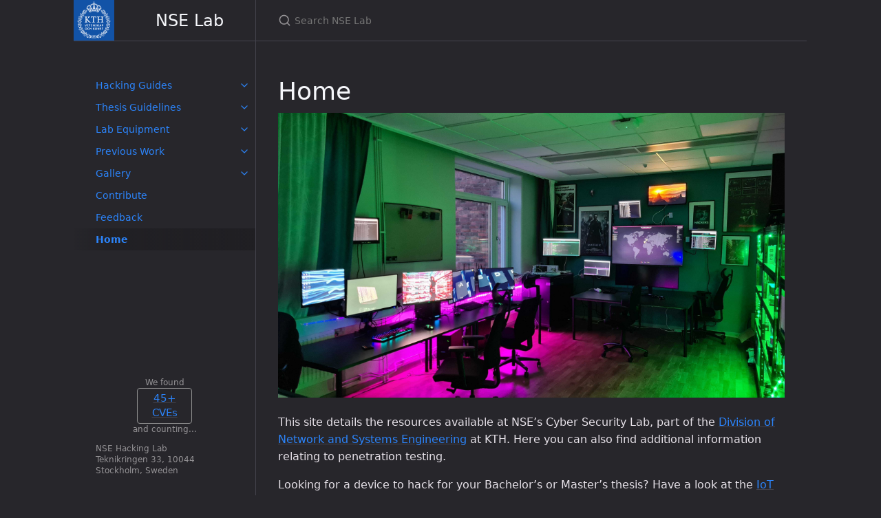

--- FILE ---
content_type: text/html; charset=utf-8
request_url: https://nse.digital/
body_size: 4871
content:
<!DOCTYPE html> <html lang="en-US"> <head> <meta charset="UTF-8"> <meta http-equiv="X-UA-Compatible" content="IE=Edge"> <link rel="stylesheet" href="/assets/css/just-the-docs-default.css"> <link rel="stylesheet" href="/assets/css/just-the-docs-head-nav.css" id="jtd-head-nav-stylesheet"> <style id="jtd-nav-activation"> .site-nav > ul.nav-list:first-child > li:not(:nth-child(8)) > a, .site-nav > ul.nav-list:first-child > li > ul > li a { background-image: none; } .site-nav > ul.nav-list:not(:first-child) a, .site-nav li.external a { background-image: none; } .site-nav > ul.nav-list:first-child > li:nth-child(8) > a { font-weight: 600; text-decoration: none; }.site-nav > ul.nav-list:first-child > li:nth-child(8) > button svg { transform: rotate(-90deg); }.site-nav > ul.nav-list:first-child > li.nav-list-item:nth-child(8) > ul.nav-list { display: block; } </style> <script src="/assets/js/vendor/lunr.min.js"></script> <script src="/assets/js/just-the-docs.js"></script> <meta name="viewport" content="width=device-width, initial-scale=1"> <!-- Begin Jekyll SEO tag v2.8.0 --> <title>Home | NSE Lab</title> <meta name="generator" content="Jekyll v3.10.0" /> <meta property="og:title" content="Home" /> <meta property="og:locale" content="en_US" /> <meta name="description" content="Documentation for the Division of Network and Systems Engineering’s Cyber Security Lab at KTH" /> <meta property="og:description" content="Documentation for the Division of Network and Systems Engineering’s Cyber Security Lab at KTH" /> <link rel="canonical" href="https://nse.digital/" /> <meta property="og:url" content="https://nse.digital/" /> <meta property="og:site_name" content="NSE Lab" /> <meta property="og:type" content="website" /> <meta name="twitter:card" content="summary" /> <meta property="twitter:title" content="Home" /> <script type="application/ld+json"> {"@context":"https://schema.org","@type":"WebSite","description":"Documentation for the Division of Network and Systems Engineering’s Cyber Security Lab at KTH","headline":"Home","name":"NSE Lab","url":"https://nse.digital/"}</script> <!-- End Jekyll SEO tag --> <script data-goatcounter="https://nse.goatcounter.com/count" async src="//gc.zgo.at/count.js"></script> <link rel="shortcut icon" type="image/png" href="/pages/resources/favicon.ico"> <style> .site-title { background-image: url(/pages/resources/KTH_logo.png); background-position: left; background-size: contain; background-repeat: no-repeat; padding-left: 45%; } .site-title:hover { background-image: linear-gradient(-90deg, #201f23 0%, rgba(32, 31, 35, 0.8) 80%, rgba(32, 31, 35, 0) 100%), url(/pages/resources/KTH_logo.png); } </style> </head> <body> <a class="skip-to-main" href="#main-content">Skip to main content</a> <svg xmlns="http://www.w3.org/2000/svg" class="d-none"> <symbol id="svg-link" viewBox="0 0 24 24"> <title>Link</title> <svg xmlns="http://www.w3.org/2000/svg" width="24" height="24" viewBox="0 0 24 24" fill="none" stroke="currentColor" stroke-width="2" stroke-linecap="round" stroke-linejoin="round" class="feather feather-link"> <path d="M10 13a5 5 0 0 0 7.54.54l3-3a5 5 0 0 0-7.07-7.07l-1.72 1.71"></path><path d="M14 11a5 5 0 0 0-7.54-.54l-3 3a5 5 0 0 0 7.07 7.07l1.71-1.71"></path> </svg> </symbol> <symbol id="svg-menu" viewBox="0 0 24 24"> <title>Menu</title> <svg xmlns="http://www.w3.org/2000/svg" width="24" height="24" viewBox="0 0 24 24" fill="none" stroke="currentColor" stroke-width="2" stroke-linecap="round" stroke-linejoin="round" class="feather feather-menu"> <line x1="3" y1="12" x2="21" y2="12"></line><line x1="3" y1="6" x2="21" y2="6"></line><line x1="3" y1="18" x2="21" y2="18"></line> </svg> </symbol> <symbol id="svg-arrow-right" viewBox="0 0 24 24"> <title>Expand</title> <svg xmlns="http://www.w3.org/2000/svg" width="24" height="24" viewBox="0 0 24 24" fill="none" stroke="currentColor" stroke-width="2" stroke-linecap="round" stroke-linejoin="round" class="feather feather-chevron-right"> <polyline points="9 18 15 12 9 6"></polyline> </svg> </symbol> <!-- Feather. MIT License: https://github.com/feathericons/feather/blob/master/LICENSE --> <symbol id="svg-external-link" width="24" height="24" viewBox="0 0 24 24" fill="none" stroke="currentColor" stroke-width="2" stroke-linecap="round" stroke-linejoin="round" class="feather feather-external-link"> <title id="svg-external-link-title">(external link)</title> <path d="M18 13v6a2 2 0 0 1-2 2H5a2 2 0 0 1-2-2V8a2 2 0 0 1 2-2h6"></path><polyline points="15 3 21 3 21 9"></polyline><line x1="10" y1="14" x2="21" y2="3"></line> </symbol> <symbol id="svg-doc" viewBox="0 0 24 24"> <title>Document</title> <svg xmlns="http://www.w3.org/2000/svg" width="24" height="24" viewBox="0 0 24 24" fill="none" stroke="currentColor" stroke-width="2" stroke-linecap="round" stroke-linejoin="round" class="feather feather-file"> <path d="M13 2H6a2 2 0 0 0-2 2v16a2 2 0 0 0 2 2h12a2 2 0 0 0 2-2V9z"></path><polyline points="13 2 13 9 20 9"></polyline> </svg> </symbol> <symbol id="svg-search" viewBox="0 0 24 24"> <title>Search</title> <svg xmlns="http://www.w3.org/2000/svg" width="24" height="24" viewBox="0 0 24 24" fill="none" stroke="currentColor" stroke-width="2" stroke-linecap="round" stroke-linejoin="round" class="feather feather-search"> <circle cx="11" cy="11" r="8"></circle><line x1="21" y1="21" x2="16.65" y2="16.65"></line> </svg> </symbol> <!-- Bootstrap Icons. MIT License: https://github.com/twbs/icons/blob/main/LICENSE.md --> <symbol id="svg-copy" viewBox="0 0 16 16"> <title>Copy</title> <svg xmlns="http://www.w3.org/2000/svg" width="16" height="16" fill="currentColor" class="bi bi-clipboard" viewBox="0 0 16 16"> <path d="M4 1.5H3a2 2 0 0 0-2 2V14a2 2 0 0 0 2 2h10a2 2 0 0 0 2-2V3.5a2 2 0 0 0-2-2h-1v1h1a1 1 0 0 1 1 1V14a1 1 0 0 1-1 1H3a1 1 0 0 1-1-1V3.5a1 1 0 0 1 1-1h1v-1z"/> <path d="M9.5 1a.5.5 0 0 1 .5.5v1a.5.5 0 0 1-.5.5h-3a.5.5 0 0 1-.5-.5v-1a.5.5 0 0 1 .5-.5h3zm-3-1A1.5 1.5 0 0 0 5 1.5v1A1.5 1.5 0 0 0 6.5 4h3A1.5 1.5 0 0 0 11 2.5v-1A1.5 1.5 0 0 0 9.5 0h-3z"/> </svg> </symbol> <symbol id="svg-copied" viewBox="0 0 16 16"> <title>Copied</title> <svg xmlns="http://www.w3.org/2000/svg" width="16" height="16" fill="currentColor" class="bi bi-clipboard-check-fill" viewBox="0 0 16 16"> <path d="M6.5 0A1.5 1.5 0 0 0 5 1.5v1A1.5 1.5 0 0 0 6.5 4h3A1.5 1.5 0 0 0 11 2.5v-1A1.5 1.5 0 0 0 9.5 0h-3Zm3 1a.5.5 0 0 1 .5.5v1a.5.5 0 0 1-.5.5h-3a.5.5 0 0 1-.5-.5v-1a.5.5 0 0 1 .5-.5h3Z"/> <path d="M4 1.5H3a2 2 0 0 0-2 2V14a2 2 0 0 0 2 2h10a2 2 0 0 0 2-2V3.5a2 2 0 0 0-2-2h-1v1A2.5 2.5 0 0 1 9.5 5h-3A2.5 2.5 0 0 1 4 2.5v-1Zm6.854 7.354-3 3a.5.5 0 0 1-.708 0l-1.5-1.5a.5.5 0 0 1 .708-.708L7.5 10.793l2.646-2.647a.5.5 0 0 1 .708.708Z"/> </svg> </symbol> </svg> <div class="side-bar"> <div class="site-header" role="banner"> <a href="/" class="site-title lh-tight"> NSE Lab </a> <button id="menu-button" class="site-button btn-reset" aria-label="Toggle menu" aria-pressed="false"> <svg viewBox="0 0 24 24" class="icon" aria-hidden="true"><use xlink:href="#svg-menu"></use></svg> </button> </div> <nav aria-label="Main" id="site-nav" class="site-nav"> <ul class="nav-list"><li class="nav-list-item"><button class="nav-list-expander btn-reset" aria-label="toggle items in Hacking Guides category" aria-pressed="false"> <svg viewBox="0 0 24 24" aria-hidden="true"><use xlink:href="#svg-arrow-right"></use></svg> </button><a href="/pages/guides/hacking_guides.html" class="nav-list-link">Hacking Guides</a><ul class="nav-list"><li class="nav-list-item"><a href="/pages/guides/pentest-process-planning.html" class="nav-list-link">Planning</a></li><li class="nav-list-item"><a href="/pages/guides/pentest-process-exploit.html" class="nav-list-link">Exploitation</a></li><li class="nav-list-item"><a href="/pages/guides/pentest-process-report.html" class="nav-list-link">Reporting</a></li><li class="nav-list-item"><button class="nav-list-expander btn-reset" aria-label="toggle items in Wireless Hacking category" aria-pressed="false"> <svg viewBox="0 0 24 24" aria-hidden="true"><use xlink:href="#svg-arrow-right"></use></svg> </button><a href="/pages/guides/Wireless/wireless.html" class="nav-list-link">Wireless Hacking</a><ul class="nav-list"><li class="nav-list-item"><a href="/pages/guides/Wireless/wireshark.html" class="nav-list-link">Wireshark</a></li><li class="nav-list-item"><a href="/pages/guides/Wireless/wifi-mitm.html" class="nav-list-link">Wi-Fi MITM</a></li><li class="nav-list-item"><a href="/pages/guides/Wireless/bluetooth.html" class="nav-list-link">Bluetooth</a></li><li class="nav-list-item"><a href="/pages/guides/Wireless/lte-hacking.html" class="nav-list-link">Overview of LTE Hacking</a></li><li class="nav-list-item"><a href="/pages/guides/Wireless/soho-device_exploitation.html" class="nav-list-link">SOHO Device Exploitation</a></li><li class="nav-list-item"><a href="/pages/guides/Wireless/ubertooth.html" class="nav-list-link">Ubertooth One</a></li><li class="nav-list-item"><a href="/pages/guides/Wireless/arp-spoofing.html" class="nav-list-link">ARP Spoofing and MitM attacks</a></li></ul></li><li class="nav-list-item"><button class="nav-list-expander btn-reset" aria-label="toggle items in Hardware Hacking category" aria-pressed="false"> <svg viewBox="0 0 24 24" aria-hidden="true"><use xlink:href="#svg-arrow-right"></use></svg> </button><a href="/pages/guides/hardware/hardware.html" class="nav-list-link">Hardware Hacking</a><ul class="nav-list"><li class="nav-list-item"><a href="/pages/guides/hardware/uart.html" class="nav-list-link">0x01 - Analyzing UART</a></li><li class="nav-list-item"><a href="/pages/guides/hardware/i2c.html" class="nav-list-link">0x02 - Analyzing I2C</a></li><li class="nav-list-item"><a href="/pages/guides/hardware/spi.html" class="nav-list-link">0x03 - Analyzing SPI</a></li><li class="nav-list-item"><a href="/pages/guides/hardware/jtag.html" class="nav-list-link">0x04 - Analyzing JTAG</a></li><li class="nav-list-item"><a href="/pages/guides/hardware/emmc.html" class="nav-list-link">0x05 - Analyzing eMMC</a></li><li class="nav-list-item"><a href="/pages/guides/hardware/hardware_hacking.html" class="nav-list-link">0x06 - Useful links and tutorials</a></li></ul></li><li class="nav-list-item"><button class="nav-list-expander btn-reset" aria-label="toggle items in Radio Hacking category" aria-pressed="false"> <svg viewBox="0 0 24 24" aria-hidden="true"><use xlink:href="#svg-arrow-right"></use></svg> </button><a href="/pages/guides/radio/radio.html" class="nav-list-link">Radio Hacking</a><ul class="nav-list"><li class="nav-list-item"><a href="/pages/guides/radio/sdr.html" class="nav-list-link">0x01 - Analyzing SDR</a></li><li class="nav-list-item"><a href="/pages/guides/radio/zigbee.html" class="nav-list-link">0x02 - Analyzing ZigBee</a></li><li class="nav-list-item"><a href="/pages/guides/radio/ble.html" class="nav-list-link">0x03 - Analyzing BLE</a></li><li class="nav-list-item"><a href="/pages/guides/radio/hackrf.html" class="nav-list-link">HackRF One</a></li></ul></li><li class="nav-list-item"><a href="/pages/guides/firmware/firmware_hacking.html" class="nav-list-link">Firmware Hacking</a></li><li class="nav-list-item"><button class="nav-list-expander btn-reset" aria-label="toggle items in Fuzzing category" aria-pressed="false"> <svg viewBox="0 0 24 24" aria-hidden="true"><use xlink:href="#svg-arrow-right"></use></svg> </button><a href="/pages/guides/fuzzing/fuzzing.html" class="nav-list-link">Fuzzing</a><ul class="nav-list"><li class="nav-list-item"><a href="/pages/guides/fuzzing/introduction.html" class="nav-list-link">Introduction to Clusterfuzz</a></li><li class="nav-list-item"><a href="/pages/guides/fuzzing/configuring-clusterfuzz.html" class="nav-list-link">Configuring the lab's Clusterfuzz service</a></li><li class="nav-list-item"><a href="/pages/guides/fuzzing/start-stop.html" class="nav-list-link">Start/stop the Service</a></li></ul></li><li class="nav-list-item"><button class="nav-list-expander btn-reset" aria-label="toggle items in Web Hacking category" aria-pressed="false"> <svg viewBox="0 0 24 24" aria-hidden="true"><use xlink:href="#svg-arrow-right"></use></svg> </button><a href="/pages/guides/web/web.html" class="nav-list-link">Web Hacking</a><ul class="nav-list"><li class="nav-list-item"><a href="/pages/guides/web/injection.html" class="nav-list-link">0x01 - Injection Attacks</a></li><li class="nav-list-item"><a href="/pages/guides/web/authentication.html" class="nav-list-link">0x02 - Broken Authentication</a></li><li class="nav-list-item"><a href="/pages/guides/web/sensitive-exposure.html" class="nav-list-link">0x03 - Sensitive Data Exposure</a></li><li class="nav-list-item"><a href="/pages/guides/web/xxe.html" class="nav-list-link">0x04 - XML External Entities (XXE)</a></li><li class="nav-list-item"><a href="/pages/guides/web/access-control.html" class="nav-list-link">0x05 - Broken Access Control</a></li><li class="nav-list-item"><a href="/pages/guides/web/security-misconfiguration.html" class="nav-list-link">0x06 - Security Misconfiguration</a></li><li class="nav-list-item"><a href="/pages/guides/web/xss.html" class="nav-list-link">0x07 - Cross Site Scripting (XSS)</a></li><li class="nav-list-item"><a href="/pages/guides/web/insecure-deserialization.html" class="nav-list-link">0x08 - Insecure Deserialization</a></li><li class="nav-list-item"><a href="/pages/guides/web/components.html" class="nav-list-link">0x09 - Using Components with Known Vulnerabilities</a></li><li class="nav-list-item"><a href="/pages/guides/web/logging-and-monitoring.html" class="nav-list-link">0x10 - Insufficient Logging and Monitoring</a></li><li class="nav-list-item"><a href="/pages/guides/web/http-request-smuggling.html" class="nav-list-link">0x11 - HTTP Request Smuggling</a></li></ul></li><li class="nav-list-item"><button class="nav-list-expander btn-reset" aria-label="toggle items in Creating Threat Models category" aria-pressed="false"> <svg viewBox="0 0 24 24" aria-hidden="true"><use xlink:href="#svg-arrow-right"></use></svg> </button><a href="/pages/guides/Creating%20threat%20models/Creating%20Threat%20Models.html" class="nav-list-link">Creating Threat Models</a><ul class="nav-list"><li class="nav-list-item"><a href="/pages/guides/Creating%20threat%20models/Prerequisites.html" class="nav-list-link">Prerequisites</a></li><li class="nav-list-item"><a href="/pages/guides/Creating%20threat%20models/MAL.html" class="nav-list-link">MAL</a></li><li class="nav-list-item"><a href="/pages/guides/Creating%20threat%20models/DSL.html" class="nav-list-link">DSL</a></li><li class="nav-list-item"><a href="/pages/guides/Creating%20threat%20models/coreLang.html" class="nav-list-link">coreLang</a></li></ul></li><li class="nav-list-item"><a href="/pages/guides/cve-reporting.html" class="nav-list-link">Reporting CVEs</a></li></ul></li><li class="nav-list-item"><button class="nav-list-expander btn-reset" aria-label="toggle items in Thesis Guidelines category" aria-pressed="false"> <svg viewBox="0 0 24 24" aria-hidden="true"><use xlink:href="#svg-arrow-right"></use></svg> </button><a href="/pages/thesis_guidelines/guidelines.html" class="nav-list-link">Thesis Guidelines</a><ul class="nav-list"><li class="nav-list-item"><a href="/pages/thesis_guidelines/registration.html" class="nav-list-link">Registration</a></li><li class="nav-list-item"><a href="/pages/thesis_guidelines/objective.html" class="nav-list-link">Objective</a></li><li class="nav-list-item"><a href="/pages/thesis_guidelines/choice_of_system.html" class="nav-list-link">Choice of System to Explore</a></li><li class="nav-list-item"><a href="/pages/thesis_guidelines/things_to_hack.html" class="nav-list-link">Things to hack</a></li><li class="nav-list-item"><a href="/pages/thesis_guidelines/request-purchase.html" class="nav-list-link">Request a Purchase</a></li><li class="nav-list-item"><a href="/pages/thesis_guidelines/delimitations.html" class="nav-list-link">Delimitations</a></li><li class="nav-list-item"><a href="/pages/thesis_guidelines/method.html" class="nav-list-link">Method</a></li><li class="nav-list-item"><a href="/pages/thesis_guidelines/theory.html" class="nav-list-link">Theory</a></li><li class="nav-list-item"><a href="/pages/thesis_guidelines/related_work.html" class="nav-list-link">Related work</a></li><li class="nav-list-item"><a href="/pages/thesis_guidelines/thesis_report.html" class="nav-list-link">Thesis Report</a></li><li class="nav-list-item"><a href="/pages/thesis_guidelines/threat_traceability_matrix.html" class="nav-list-link">Threat Traceability Matrix</a></li><li class="nav-list-item"><a href="/pages/thesis_guidelines/grading_criteria.html" class="nav-list-link">Grading criteria</a></li><li class="nav-list-item"><a href="/pages/thesis_guidelines/language.html" class="nav-list-link">Language</a></li><li class="nav-list-item"><a href="/pages/thesis_guidelines/tutoring.html" class="nav-list-link">Tutoring</a></li><li class="nav-list-item"><a href="/pages/thesis_guidelines/responsible_disclosure.html" class="nav-list-link">Responsible disclosure</a></li><li class="nav-list-item"><a href="/pages/thesis_guidelines/the_law.html" class="nav-list-link">The Law</a></li><li class="nav-list-item"><a href="/pages/thesis_guidelines/lab.html" class="nav-list-link">Cyber Security Lab</a></li></ul></li><li class="nav-list-item"><button class="nav-list-expander btn-reset" aria-label="toggle items in Lab Equipment category" aria-pressed="false"> <svg viewBox="0 0 24 24" aria-hidden="true"><use xlink:href="#svg-arrow-right"></use></svg> </button><a href="/pages/lab-equipment/lab-equipment.html" class="nav-list-link">Lab Equipment</a><ul class="nav-list"><li class="nav-list-item"><a href="/pages/lab-equipment/iot-devices.html" class="nav-list-link">IoT Devices</a></li><li class="nav-list-item"><a href="/pages/lab-equipment/hacking-tools.html" class="nav-list-link">Hacking Tools</a></li><li class="nav-list-item"><a href="/pages/lab-equipment/computers.html" class="nav-list-link">Computers & Hardware</a></li><li class="nav-list-item"><a href="/pages/lab-equipment/books.html" class="nav-list-link">Books</a></li><li class="nav-list-item"><a href="/pages/lab-equipment/lab-servers.html" class="nav-list-link">Lab Servers</a></li><li class="nav-list-item"><a href="/pages/lab-equipment/vpn.html" class="nav-list-link">VPN</a></li><li class="nav-list-item"><a href="/pages/lab-equipment/requestdevices.html" class="nav-list-link">Request Device Purchase</a></li><li class="nav-list-item"><a href="/pages/lab-equipment/borrowingdevices.html" class="nav-list-link">Return of the Lab's Devices</a></li></ul></li><li class="nav-list-item"><button class="nav-list-expander btn-reset" aria-label="toggle items in Previous Work category" aria-pressed="false"> <svg viewBox="0 0 24 24" aria-hidden="true"><use xlink:href="#svg-arrow-right"></use></svg> </button><a href="/pages/previous-work/previous-work.html" class="nav-list-link">Previous Work</a><ul class="nav-list"><li class="nav-list-item"><a href="/pages/previous-work/theses.html" class="nav-list-link">Published Theses</a></li><li class="nav-list-item"><a href="/pages/previous-work/media-coverage.html" class="nav-list-link">Media Coverage</a></li><li class="nav-list-item"><a href="/pages/previous-work/social-media.html" class="nav-list-link">Social Media</a></li></ul></li><li class="nav-list-item"><button class="nav-list-expander btn-reset" aria-label="toggle items in Gallery category" aria-pressed="false"> <svg viewBox="0 0 24 24" aria-hidden="true"><use xlink:href="#svg-arrow-right"></use></svg> </button><a href="/pages/gallery/gallery.html" class="nav-list-link">Gallery</a><ul class="nav-list"><li class="nav-list-item"><a href="/pages/gallery/lab.html" class="nav-list-link">The Lab</a></li><li class="nav-list-item"><a href="/pages/gallery/royal_visit.html" class="nav-list-link">Visit from the Swedish Royal Family</a></li></ul></li><li class="nav-list-item"><a href="/pages/contribute.html" class="nav-list-link">Contribute</a></li><li class="nav-list-item"><a href="/pages/feedback.html" class="nav-list-link">Feedback</a></li><li class="nav-list-item"><a href="/" class="nav-list-link">Home</a></li></ul> </nav> <script type="text/javascript" src="/pages/resources/counter.js"></script> <div class="site-footer" style="padding: 0px 2rem; text-align: center;"> We found <div style="font-size: 15px;padding: 4px;margin: 0 auto;border: 1px solid rgb(145, 145, 145);max-width: 80px;border-radius: 4px;"> <div id="counterCVE"><a href="https://www.kth.se/cs/nse/research/software-systems-architecture-and-security/projects/ethical-hacking-1.1279219">45+ CVEs</a></div> </div> and counting... </div> <!-- <a id="counterCVE" class="site-footer">0 found CVE's</a> --> <p class="site-footer" style="padding-top: 0px;"> NSE Hacking Lab<br> Teknikringen 33, 10044<br> Stockholm, Sweden<br> </p> </div> <div class="main" id="top"> <div id="main-header" class="main-header"> <div class="search" role="search"> <div class="search-input-wrap"> <input type="text" id="search-input" class="search-input" tabindex="0" placeholder="Search NSE Lab" aria-label="Search NSE Lab" autocomplete="off"> <label for="search-input" class="search-label"><svg viewBox="0 0 24 24" class="search-icon"><use xlink:href="#svg-search"></use></svg></label> </div> <div id="search-results" class="search-results"></div> </div> </div> <div class="main-content-wrap"> <div id="main-content" class="main-content"> <main> <h1 id="home"> <a href="#home" class="anchor-heading" aria-labelledby="home"><svg viewBox="0 0 16 16" aria-hidden="true"><use xlink:href="#svg-link"></use></svg></a> Home </h1> <p><img src="/pages/resources/lab-imgs/lab4.jpg" alt="The NSE Hacking Lab" /></p> <p>This site details the resources available at NSE’s Cyber Security Lab, part of the <a href="https://www.kth.se/cs/nse/division-of-network-and-systems-engineering-1.790377">Division of Network and Systems Engineering</a> at KTH. Here you can also find additional information relating to penetration testing.</p> <p>Looking for a device to hack for your Bachelor’s or Master’s thesis? Have a look at the <a href="/pages/lab-equipment/iot-devices.html">IoT devices</a> we already have to see if any interest you.</p> <p>Already have a target but unsure of how to start your thesis? Look at the <a href="pages/thesis_guidelines/guidelines.html">thesis guidelines</a> document.</p> <p>The lab also has an internal webpage that contains sensitive information about the cyber lab. You can visit it by connecting to the lab’s local network or via VPN and navigating <a href="http://nse.internal/">here</a>.</p> <p>If you want to keep updated on the latest news on the lab’s happenings, don’t forget to visit our <a href="https://www.linkedin.com/company/nse-hacking-lab/">LinkedIn page</a>, and follow us on <a href="https://www.instagram.com/nsehackinglab/">Instagram</a>.</p> </main> <hr> <footer> <p style="color: #959396; font-size: 11px !important; text-align: center; margin-top: -18px;">The hacking lab is a product of the <a href="https://www.kth.se/cs/nse/division-of-network-and-systems-engineering-1.790377">Division of Networking and Systems Engineering | KTH</a><br> For more information about the lab, please contact <a href="mailto:nse-cyber-lab@kth.se">nse-cyber-lab@kth.se</a></p> </footer> </div> </div> <div class="search-overlay"></div> </div> </body> </html>


--- FILE ---
content_type: application/javascript; charset=utf-8
request_url: https://nse.digital/pages/resources/counter.js
body_size: -123
content:
function animateValue(obj, start, end, duration) {
    let startTimestamp = null;
    const step = (timestamp) => {
        if (!startTimestamp) startTimestamp = timestamp;
        const progress = Math.min((timestamp - startTimestamp) / duration, 1);
        text1 = "<a href=\"https://www.kth.se/cs/nse/research/software-systems-architecture-and-security/projects/ethical-hacking-1.1279219\">"
        text2 = "+ CVEs</a>"
        obj.innerHTML = text1 + Math.floor(progress * (end - start) + start) + text2;
        if (progress < 1) {
            window.requestAnimationFrame(step);
        }
    };
    window.requestAnimationFrame(step);
  }

window.onload = (event) => {
    const obj = document.getElementById("counterCVE");
    animateValue(obj, 0, 45, 1000);
};